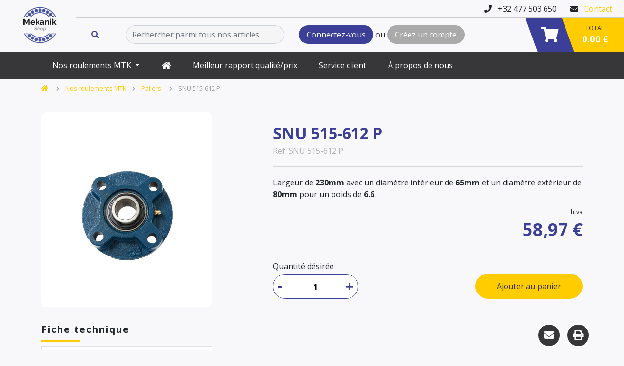

--- FILE ---
content_type: text/html; charset=utf-8
request_url: https://www.mekanik-shop.com/fr/roulements-mtk/snu-515-612-p
body_size: 5696
content:
<!DOCTYPE html>
<html lang="fr">
<head>
    <meta http-equiv="Content-Type" content="text/html; charset=utf-8" />
    <meta http-equiv="X-UA-Compatible" content="IE=edge">
    <meta name="viewport" content="width=device-width, initial-scale=1">
    <!-- Insert Favicon here -->
    <link rel="icon" href="/dist/assets/img/favicon.ico" type="image/x-icon">

            <!-- <link rel="canonical" href="https://"/> -->
    
<title>Nos produits : Mekanik Shop magasin en ligne de roulements, pour particuliers et professionnels </title>
<meta name="description" content="Découvrez notre gamme de roulements et paliers MTK pour particuliers et professionnels. Testés et approuvés par l'industrie. Meilleur rapport-qualité-prix. Commandez tout de suite en 4 clics. Livraison rapide 24 à 48h par DPD. Mekanik Shop.   "/><meta name="keywords" content="roulement, roulement a billes, circlips, E-commerce spécialisé dans les roulements." />
    <!-- Font Awesome 5 -->
    <link rel="stylesheet" href="https://use.fontawesome.com/releases/v5.0.13/css/all.css" integrity="sha384-DNOHZ68U8hZfKXOrtjWvjxusGo9WQnrNx2sqG0tfsghAvtVlRW3tvkXWZh58N9jp" crossorigin="anonymous">
    <!-- Google font - Open Sans - Heebo -->
    <link href="https://fonts.googleapis.com/css?family=Heebo:400,500,700|Open+Sans:400,500,700" rel="stylesheet">
    <!-- Animate CSS -->
    <link rel="stylesheet" href="https://cdnjs.cloudflare.com/ajax/libs/animate.css/3.5.2/animate.min.css" />
    <!-- Recaptcha API -->
    <script src="https://www.google.com/recaptcha/api.js"></script>
    <!-- jQuery UI -->
    <link rel="stylesheet" href="https://ajax.googleapis.com/ajax/libs/jqueryui/1.12.0/themes/smoothness/jquery-ui.css">
    <!-- Bootstrap 4 -->
    <link rel="stylesheet" href="https://maxcdn.bootstrapcdn.com/bootstrap/4.0.0/css/bootstrap.min.css" integrity="sha384-Gn5384xqQ1aoWXA+058RXPxPg6fy4IWvTNh0E263XmFcJlSAwiGgFAW/dAiS6JXm" crossorigin="anonymous">
    <!-- DataTable with Bootstrap 4 -->
    <link rel="stylesheet" href="https://cdn.datatables.net/1.10.16/css/dataTables.bootstrap4.min.css">
    <link rel="stylesheet" href="//cdnjs.cloudflare.com/ajax/libs/toastr.js/latest/toastr.min.css">
    <link rel="stylesheet" href="https://cdnjs.cloudflare.com/ajax/libs/jquery-confirm/3.3.0/jquery-confirm.min.css">
    <!-- Custom CSS minified -->
    <!-- <link rel="stylesheet" href="dist/assets/css/custom.min.css"> -->
    <link rel="stylesheet" href="/dist/assets/css/custom.css">
    
    <!-- Global site tag (gtag.js) - Google Analytics -->
    <script async src="https://www.googletagmanager.com/gtag/js?id=UA-2058830-20"></script>
    <script>
      window.dataLayer = window.dataLayer || [];
      function gtag(){dataLayer.push(arguments);}
      gtag('js', new Date());

      gtag('config', 'UA-2058830-20');
  </script>
   <script src="https://www.google.com/recaptcha/api.js"></script>
</head>
<body>
    <!-- Insert content here -->
    <a name="top" id="top"></a>
    <header>
        
    <ul class="nav justify-content-end top-menu ">
              <li class="nav-item">
          <a class="nav-link" href="/fr/"></a>
        </li>
          </ul>
        <nav id="top-nav">
  <div class="contact-box">
    <i class="fa fa-phone"></i>
    <span>+32 477 503 650</span>
    <i class="fa fa-envelope"></i>
    <span><a href="/fr/contact">Contact</a></span>
  </div>
</nav>

<nav id="cart-nav">    
  <a class="navbar-brand pt-2 pl-2 pl-sm-5 float-left" href="/fr/accueil"><img src="/dist/assets/img/abmi-logo.png" /></a>
  
  <div class="container pt-3">
    <div class="row">
        <div class="col-5 col-sm-5">
            <div class="form-group row">
                <label class="col-1 col-sm-2 col-form-label text-brand d-none d-md-inline-block"><i class="fa fa-search"></i></label>
                <div class="col-11 col-sm-10">
                    <input type="text" id="search" class="form-control d-none d-md-inline-block" placeholder="Rechercher parmi tous nos articles" />
                </div>
            </div>
        </div>
        <div class="col-7 col-sm-5">
            <div id="connexion-box">
                                <a href="/fr/connexion?referer=true" class="btn btn-primary btn-rounded d-none d-md-inline-block mr-md-1">Connectez-vous</a>
                 ou          
                <a href="/fr/inscription" class="btn btn-secondary btn-rounded d-none d-md-inline-block ml-md-1">Créez un compte</a>
                            </div>
        </div>
    </div>
    
  </div>

  <a href="/fr/panier" id="cart" class="float-right">
    <div class="cart-icon-box">
    </div>
    <div class="cart-icon">
      <i class="fa fa-shopping-cart"></i>
      <span id="nb_articles"></span>
      <div id="popup_panier"><h3 style="font-weight:bold;">3 articles</h3></div>
    </div>
    <div class="cart-content">
      <div class="cart-box">
        <span class="total">Total</span>
        <span class="price">0.00 €</span>
      </div>
    </div>
  </a>
</nav>

<nav class="navbar navbar-expand-lg navbar-dark " id="main-nav">
  <button class="navbar-toggler" type="button" data-toggle="collapse" data-target="#navbarNavDropdown" aria-controls="navbarNavDropdown" aria-expanded="false" aria-label="Toggle navigation">
    <span class="navbar-toggler-icon"></span>
  </button>
  <div class="collapse navbar-collapse justify-content-between" id="navbarNavDropdown">
    <div class="container">
      <div class="row">
            <div class="col-12 d-md-none">
                <div class="form-group row">
                    <label class="col-2 col-form-label text-brand"><i class="fa fa-search"></i></label>
                    <div class="col-10">
                        <input type="text" class="form-control" placeholder="Rechercher parmis tous nos articles" />
                    </div>
                </div>
            </div>
      </div>
      <ul class="navbar-nav fill justify-content-start">

                    <li class="nav-item dropdown">
                <a class="nav-link dropdown-toggle" 
                    href="/fr/roulements-mtk" 
                    data-toggle="dropdown" aria-haspopup="true" aria-expanded="false"                    >
                    Nos roulements MTK   
                </a>

                                    <ul class="dropdown-menu" aria-labelledby="navbarDropdownMenuLink">
                        <li class="dropdown">
                                    <a class="dropdown-toggle" href="#" id="navbarDropdown" role="button" data-toggle="dropdown" aria-haspopup="true" aria-expanded="false">Accessoires</a>
                                    <ul class="dropdown-menu" aria-labelledby="navbarDropdown"><li><a href="/fr/roulements-mtk/circlips">Circlips</a></li><li><a href="/fr/roulements-mtk/ecrous-de-blocage">Ecrous de blocage</a></li><li><a href="/fr/roulements-mtk/manchons">Manchons</a></li><li><a href="/fr/roulements-mtk/rondelles-de-blocage">Rondelles de blocage</a></li></ul>
                                </li><li class="dropdown">
                                    <a class="dropdown-toggle" href="#" id="navbarDropdown" role="button" data-toggle="dropdown" aria-haspopup="true" aria-expanded="false">Paliers </a>
                                    <ul class="dropdown-menu" aria-labelledby="navbarDropdown"><li><a href="/fr/roulements-mtk/paliers">Paliers</a></li></ul>
                                </li><li class="dropdown">
                                    <a class="dropdown-toggle" href="#" id="navbarDropdown" role="button" data-toggle="dropdown" aria-haspopup="true" aria-expanded="false">Roulements à aiguilles</a>
                                    <ul class="dropdown-menu" aria-labelledby="navbarDropdown"><li><a href="/fr/roulements-mtk/roulements-a-aiguilles">Roulements à aiguilles</a></li></ul>
                                </li><li class="dropdown">
                                    <a class="dropdown-toggle" href="#" id="navbarDropdown" role="button" data-toggle="dropdown" aria-haspopup="true" aria-expanded="false">Roulements à billes </a>
                                    <ul class="dropdown-menu" aria-labelledby="navbarDropdown"><li><a href="/fr/roulements-mtk/roulements-a-billes">Roulements à billes</a></li><li><a href="/fr/roulements-mtk/roulements-a-billes-a-contact-angulaire-a-1-rangee">Roulements à billes à contact angulaire à 1 rangée</a></li><li><a href="/fr/roulements-mtk/roulements-a-contact-angulaire-a-double-rangee">Roulements à contact angulaire à double rangée</a></li></ul>
                                </li><li class="dropdown">
                                    <a class="dropdown-toggle" href="#" id="navbarDropdown" role="button" data-toggle="dropdown" aria-haspopup="true" aria-expanded="false">Roulements à butée</a>
                                    <ul class="dropdown-menu" aria-labelledby="navbarDropdown"><li><a href="/fr/roulements-mtk/roulements-a-butee-a-aiguilles">Roulements à butée à aiguilles</a></li><li><a href="/fr/roulements-mtk/roulements-a-butee-a-billes">Roulements à butée à billes</a></li></ul>
                                </li><li class="dropdown">
                                    <a class="dropdown-toggle" href="#" id="navbarDropdown" role="button" data-toggle="dropdown" aria-haspopup="true" aria-expanded="false">Roulements à rouleaux</a>
                                    <ul class="dropdown-menu" aria-labelledby="navbarDropdown"><li><a href="/fr/roulements-mtk/roulements-a-rouleaux-cylindriques-a-double-rangee">Roulements à rouleaux cylindriques à double rangée</a></li><li><a href="/fr/roulements-mtk/roulements-a-rouleaux-cylindriques-a-une-rangee">Roulements à rouleaux cylindriques à une rangée</a></li><li><a href="/fr/roulements-mtk/roulements-a-rouleaux-spheriques">Roulements à rouleaux sphériques</a></li></ul>
                                </li><li class="dropdown">
                                    <a class="dropdown-toggle" href="#" id="navbarDropdown" role="button" data-toggle="dropdown" aria-haspopup="true" aria-expanded="false">Roulements acier inoxydable</a>
                                    <ul class="dropdown-menu" aria-labelledby="navbarDropdown"><li><a href="/fr/roulements-mtk/roulements-en-inox">Roulements en inox</a></li></ul>
                                </li><li class="dropdown">
                                    <a class="dropdown-toggle" href="#" id="navbarDropdown" role="button" data-toggle="dropdown" aria-haspopup="true" aria-expanded="false">Roulements coniques</a>
                                    <ul class="dropdown-menu" aria-labelledby="navbarDropdown"><li><a href="/fr/roulements-mtk/roulements-coniques">Roulements coniques</a></li></ul>
                                </li>                    </ul>
                            </li>
                        <li class="nav-item ">
                <a class="nav-link " 
                    href="/fr/accueil" 
                                        >
                    <i class="fa fa-home"></i> <span class="ml-2 d-md-none">Accueil</a>   
                </a>

                            </li>
                        <li class="nav-item ">
                <a class="nav-link " 
                    href="/fr/meilleur-rapport-qualite-prix" 
                                        >
                    Meilleur rapport qualité/prix   
                </a>

                            </li>
                        <li class="nav-item ">
                <a class="nav-link " 
                    href="/fr/service-client" 
                                        >
                    Service client   
                </a>

                            </li>
                        <li class="nav-item ">
                <a class="nav-link " 
                    href="/fr/a-propos-de-nous" 
                                        >
                    À propos de nous   
                </a>

                            </li>
                  </ul>
                <a href="/fr/connexion" class="btn btn-primary btn-rounded d-md-none mb-1">Connectez-vous</a>       
        <a href="/fr/creer-un-compte" class="btn btn-secondary btn-rounded d-md-none">Créez un compte</a>
            </div>
  </div>
</nav>

<section id="ariane">
                <div class="container">
                    <a href="/fr/accueil"><i class="fa fa-home"></i></a> <i class="fa fa-chevron-right"></i><a href="/fr/roulements-mtk">Nos roulements MTK</a><i class="fa fa-chevron-right"></i><a href="paliers">Paliers </a><i class="fa fa-chevron-right"></i>SNU 515-612 P
                </div>
            </section>    </header>
    <main>
        <div class="container">
		<section id="product">
		<div class="row d-flex justify-content-between product-group">
			<div class="col-12 col-sm-4 col-md-4">
				<div class="img__wrapper">
											<img src="/dist/assets/img/product/cat/palier.jpg" class="img-fluid mt-4" alt="Mekanik Shop Paliers"/>
									</div>
			</div>
			<div id="cta" class="col-12 col-sm-8 col-md-7">
				<div class="row ">
					<div class="col-12">
						<div class="title_wrapper">
							<h1> SNU 515-612 P</h1>
							<p>Ref: SNU 515-612 P</p>
						</div>
					</div>
					<div class="col-12">
						<p>Largeur de <b>230mm</b> avec un diamètre intérieur de <b>65mm</b> et un diamètre extérieur de <b>80mm</b> pour un poids de <b>6.6</b>.</p>
					</div>
					<div class="col-12">						
						<div class="price-wrapper"><div class="price"><small>htva</small>58,97 €</div></div>					</div>
					<div class="col-12">
						<div class="row d-flex justify-content-lg-between align-items-lg-end border-bottom-light">
							<div class="col-lg-6">
																	<div class="quantity mt-3">
										<span class="d-flex mb-1">Quantité désirée</span>
										<div class="quantity-wrapper">
											<input type="number" name="quantity" min="1" step="1" value="1">
										</div>
									</div>
															</div>
							<div class="col-lg-6 d-flex justify-content-end">
																	<div>
										<a href="" class="btn btn-yellow add-product btn-rounded" data-product="1164" data-type="add">Ajouter au panier</a>
										<!-- <a href="" class="btn btn-black mt-3">Profiter de l'offre pro</a> -->
									</div>
															</div>
						</div>
					</div>
				</div>
			</div>
		</div>
		<div class="row d-flex justify-content-between">
			<div id="details" class="col-12 col-sm-4 col-md-4">
				<h4 class="title-under under-left">Fiche technique</h4>
				<table class="table">
					<tbody>
						<tr>
							<td><img width="15" height="15" class="mr-2" src="/dist/assets/img/ruler-horizontal-solid.svg" alt="Largeur">Largeur</td>
							<td>230</td>
						</tr>
						<tr>
							<td><img width="15" height="15" class="mr-2" src="/dist/assets/img/diametre.svg" alt="Diamètre intérieur">Diamètre intérieur</td>
							<td>65</td>
						</tr>
						<tr>
							<td><img width="15" height="15" class="mr-2" src="/dist/assets/img/diametre.svg" alt="Diamètre extérieur">Diamètre extérieur</td>
							<td>80</td>
						</tr>
						<tr>
							<td><img width="15" height="15" class="mr-2" src="/dist/assets/img/weight-hanging-solid.svg" alt="Poids">Poids</td>
							<td>6.6</td>
						</tr>
						<tr>
							<td><img width="15" height="15" class="mr-2" src="/dist/assets/img/tag-solid.svg" alt="Référence">Référence</td>
							<td>SNU 515-612 P</td>
						</tr>
											</tbody>
				</table>

				<div class="helpbox">
					<h4>Besoin d'aide ou d'un conseil ?</h4>
					<p>Contactez-nous : info@abmi.be</p>
									</div>
			</div>
			<div class="col-12 col-sm-8 col-md-7 mt-4 mt-lg-0">
				<div class="row">
					<div class="col-12 border-bottom-light">
						<div class="row d-flex justify-content-lg-end justify-content-center">
							<div id="print-share" class="flex">
								<a href="#" class="icon mr-2"><i class="fa fa-envelope"></i></a>
								<a href="#" class="icon"><i class="fa fa-print"></i></a>
							</div>
						</div>
						<div class="row d-flex justify-content-lg-end justify-content-center mt-4">
						
							<img width="58" height="40" class="ml-2" src="/dist/assets/img/visa.png" alt="visa">
							<img width="58" height="40" class="ml-2" src="/dist/assets/img/mastercard.png" alt="mastercard">
							<img width="58" height="40" class="ml-2" src="/dist/assets/img/maestro.png" alt="maestro">
							<img width="58" height="40" class="ml-2" src="/dist/assets/img/bancontact.png" alt="bancontact">
							<img width="58" height="40" class="ml-2" src="/dist/assets/img/american-express.png" alt="american-express">
						
						</div>
					</div>
					<div class="col-12 border-bottom-light">
						<div class="row d-flex justify-content-center">
							<div class="col-6 col-md-4 mb-5 d-flex text-center flex-column align-items-center">
								<img class="mb-3" src="/dist/assets/img/truck-light.svg" alt="Livraison avec le transporteur FedEx">
								<span>Livraison avec le transporteur <strong>FedEx</strong></span>
							</div>
							<div class="col-6 col-md-4 mb-5 d-flex text-center flex-column align-items-center">
								<img class="mb-3" src="/dist/assets/img/lock-light.svg" alt="Paiement 100% sécurisé">
								<span>Paiement <strong>100% sécurisé</strong></span>
							</div>
							<div class="col-6 col-md-4 mb-5 d-flex text-center flex-column align-items-center">
								<img class="mb-3" src="/dist/assets/img/arrows-rotate-light.svg" alt="Satisfait ou remboursé">
								<span>Satisfait ou <strong>remboursé</strong></span>
							</div>
							<div class="col-6 col-md-4 mb-5 d-flex text-center flex-column align-items-center">
								<img class="mb-3" src="/dist/assets/img/laptop-light.svg" alt="Suivi de l'envoi de votre commande (envoi d'emails avec numéro de tracking FedEx)">
								<span><strong>Suivi de l'envoi</strong> de votre commande (envoi d'emails avec numéro de tracking FedEx)</span>
							</div>
							<div class="col-12 col-md-4 mb-5 d-flex text-center flex-column align-items-center">
								<img class="mb-3" src="/dist/assets/img/boxes-stacked-light.svg" alt="Possibilité de commandes spéciales, remises par quantité: calcul effectué directement dans votre panier">
								<span>Possibilité de commandes spéciales, <strong>remises par quantité</strong>: calcul effectué directement dans votre panier</span>
							</div>
						</div>
					</div>
					<div class="col-12">

					Les paliers sont des organes utilisés en construction mécanique pour supporter et guider, en rotation, des arbres de transmission.
Suivant l’usage désiré, ces paliers peuvent être : lisses où les arbres qui reposent sur des coussinets sont soumis au frottement de glissement entre les surfaces en contact. Ou à roulement, où le contact s’effectue par l’intermédiaire de billes, d'aiguilles ou de rouleaux contenus dans des cages. On a là un phénomène de résistance au roulement (parfois appelé injustement « frottement de roulement ») qui permet une plus grande charge sur les paliers et une plus grande vitesse de rotation.
Découvrez tous nos modèles de paliers MTK+. Du très haut de gamme au meilleur prix. Un grand choix de références de paliers sont disponibles dans notre stock et livrées sous 48H. Chacun des paliers est vendu avec un roulement. Mekanik Shop vous propose de faire votre choix d'écrous, circlips, manchon et rondelles de blocage, des accessoires au rapport qualité/prix imbattable.
La barre de recherche pourra vous servir pour accéder directement à la référence recherchée.

							</div>
				</div>
			</div>
			
		</div>
	</section>
	
</div>

    </main>

    <div class="go-top d-flex align-items-center justify-content-center" role="button" >
       <i class="fa fa-angle-up fa-2x"></i> 
   </div>


   <footer class="mt-5">
            <div class="footer-top">
            <div class="container">
                <div class="row">
                    <div class="col-12 col-sm-4 py-2 py-sm-3">
                        <a href="/fr/contact" class="btn btn-yellow float-sm-right">Contactez-nous</a>
                    </div>
                    <div class="col-12 col-sm-4 py-2 py-sm-3">
                        <a href="tel:+32477503650" class="btn btn-primary">
                            <i class="fa fa-phone mr-2"></i>
                            +32 477 503 650
                        </a>
                    </div>
                    <div class="col-12 col-sm-4 py-2 py-sm-3">
                        <a href="/fr/meilleur-rapport-qualite-prix" class="btn btn-primary float-sm-left">
                            Notre expertise
                        </a>
                    </div>
                </div>
            </div>
        </div>
        <div class="footer-bottom py-3">
        <div class="container">
            <div class="row">
                <div class="col-12 col-sm-4">
                    <h3 class="title-under under-center w-100 text-left">Catégories</h3>
                    <a class="bullet" href="/fr/roulements-mtk/accessoires">Accessoires</a><a class="bullet" href="/fr/roulements-mtk/circlips">Circlips</a><a class="bullet" href="/fr/roulements-mtk/ecrous-de-blocage">Ecrous de blocage</a><a class="bullet" href="/fr/roulements-mtk/manchons">Manchons</a><a class="bullet" href="/fr/roulements-mtk/paliers">Paliers </a><a class="bullet" href="/fr/roulements-mtk/paliers">Paliers</a><a class="bullet" href="/fr/roulements-mtk/rondelles-de-blocage">Rondelles de blocage</a><a class="bullet" href="/fr/roulements-mtk/roulements-a-aiguilles">Roulements à aiguilles</a><a class="bullet" href="/fr/roulements-mtk/roulements-a-aiguilles">Roulements à aiguilles</a><a class="bullet" href="/fr/roulements-mtk/roulements-a-billes">Roulements à billes </a><a class="bullet" href="/fr/roulements-mtk/roulements-a-billes">Roulements à billes</a><a class="bullet" href="/fr/roulements-mtk/roulements-a-billes-a-contact-angulaire-a-1-rangee">Roulements à billes à contact angulaire à 1 rangée</a><a class="bullet" href="/fr/roulements-mtk/roulements-a-butee">Roulements à butée</a><a class="bullet" href="/fr/roulements-mtk/roulements-a-butee-a-aiguilles">Roulements à butée à aiguilles</a><a class="bullet" href="/fr/roulements-mtk/roulements-a-butee-a-billes">Roulements à butée à billes</a><a class="bullet" href="/fr/roulements-mtk/roulements-a-contact-angulaire-a-double-rangee">Roulements à contact angulaire à double rangée</a><a class="bullet" href="/fr/roulements-mtk/roulements-a-rouleaux">Roulements à rouleaux</a><a class="bullet" href="/fr/roulements-mtk/roulements-a-rouleaux-cylindriques-a-double-rangee">Roulements à rouleaux cylindriques à double rangée</a><a class="bullet" href="/fr/roulements-mtk/roulements-a-rouleaux-cylindriques-a-une-rangee">Roulements à rouleaux cylindriques à une rangée</a><a class="bullet" href="/fr/roulements-mtk/roulements-a-rouleaux-spheriques">Roulements à rouleaux sphériques</a><a class="bullet" href="/fr/roulements-mtk/roulements-acier-inoxydable">Roulements acier inoxydable</a><a class="bullet" href="/fr/roulements-mtk/roulements-coniques">Roulements coniques</a><a class="bullet" href="/fr/roulements-mtk/roulements-coniques">Roulements coniques</a><a class="bullet" href="/fr/roulements-mtk/roulements-en-inox">Roulements en inox</a>                </div>

                                <div class="col-12 col-sm-3 offset-sm-1">
                    <h3 class="title-under under-center w-100 text-left">Pages diverses</h3>
                    <ul class="list-unstyled">
                        <li><a href="/fr/politique-de-confidentialite">Politique de confidentialité</a></li><li><a href="/fr/conditions-generales">Conditions générales de vente</a></li><li><a href="/fr/suivi-livraison">Suivi et livraison</a></li><li><a href="/fr/paiement-securise">Paiement sécurisé</a></li><li><a href="/fr/garanties">Garanties</a></li><li><a href="/fr/mentions-legales">Mentions légales</a></li><li><a href="/fr/tarifs-d-expedition">Tarifs d'expédition - Mekanik Shop</a></li>                    </ul>
                </div>

                <div class="col-12 col-sm-3 offset-sm-1">
                    <h3 class="title-under under-center w-100 text-left">Contact</h3>
                    <ul class="list-unstyled">
                        <li><a href="/fr/contact">Contactez-nous</a></li>
                        <li>+32 477 503 650</li>
                        <li>info@abmi.be</li>
                        <li>Chemin de Mons à Gand 251 <br>
                            7864 Deux-Acren<br>
                        Belgique</li>
                        <li>BE0695.701.321</li>
                        <li>ABGT SRL</li>
                    </ul>
                </div>
            </div>
        </div>
    </div>
</footer>

<!-- jQuery -->
<script src="https://code.jquery.com/jquery-3.3.1.min.js" integrity="sha256-FgpCb/KJQlLNfOu91ta32o/NMZxltwRo8QtmkMRdAu8=" crossorigin="anonymous"></script>
<!-- Popper.js (Bootstrap 4 dependency)-->
<script src="https://cdnjs.cloudflare.com/ajax/libs/popper.js/1.12.9/umd/popper.min.js" integrity="sha384-ApNbgh9B+Y1QKtv3Rn7W3mgPxhU9K/ScQsAP7hUibX39j7fakFPskvXusvfa0b4Q" crossorigin="anonymous"></script>
<!-- JS Bootstrap 4 -->
<script src="https://maxcdn.bootstrapcdn.com/bootstrap/4.0.0/js/bootstrap.min.js" integrity="sha384-JZR6Spejh4U02d8jOt6vLEHfe/JQGiRRSQQxSfFWpi1MquVdAyjUar5+76PVCmYl" crossorigin="anonymous"></script>
<!-- JS DataTable -->
<script type="text/javascript" src="https://cdn.datatables.net/1.10.16/js/jquery.dataTables.min.js"></script>
<!-- JS DataTable Bootstrap 4 style -->
<script type="text/javascript" src="https://cdn.datatables.net/1.10.16/js/dataTables.bootstrap4.min.js
"></script>
<script type="text/javascript" src="//cdnjs.cloudflare.com/ajax/libs/toastr.js/latest/toastr.min.js"></script>
<script src="https://cdnjs.cloudflare.com/ajax/libs/jquery-confirm/3.3.0/jquery-confirm.min.js"></script>
<!-- Custom JS -->
<script type="text/javascript" src="/dist/assets/js/all.js"></script>

<script>
   function onSubmit(token) {
     document.getElementById("form_contact").submit();
   }
 </script>
</body>
</html>


--- FILE ---
content_type: text/html; charset=utf-8
request_url: https://www.mekanik-shop.com/Connections/request/xhr/get_panier_popup.php
body_size: -230
content:


		{"contenu":"<table><tbody><\/tbody><\/table><div style=\"text-align:center;\"><br \/><a class=\"alert alert-secondary\" href=\"#\">Panier vide<\/a><br \/><br \/><\/div>"}	

--- FILE ---
content_type: image/svg+xml
request_url: https://www.mekanik-shop.com/dist/assets/img/laptop-light.svg
body_size: -74
content:
<svg width="25" height="20" viewBox="0 0 25 20" fill="none" xmlns="http://www.w3.org/2000/svg">
<path d="M20 2.5H5C4.30859 2.5 3.75 3.05859 3.75 3.75V13.75H2.5V3.75C2.5 2.37109 3.62109 1.25 5 1.25H20C21.3789 1.25 22.5 2.37109 22.5 3.75V13.75H21.25V3.75C21.25 3.05859 20.6914 2.5 20 2.5ZM3 17.5H22C22.793 17.5 23.4609 16.9727 23.6758 16.25H1.32422C1.53906 16.9727 2.21094 17.5 3 17.5ZM0 15.75C0 15.3359 0.335938 15 0.75 15H24.25C24.6641 15 25 15.3359 25 15.75C25 17.4063 23.6563 18.75 22 18.75H3C1.34375 18.75 0 17.4063 0 15.75Z" fill="#3C3F98"/>
</svg>


--- FILE ---
content_type: image/svg+xml
request_url: https://www.mekanik-shop.com/dist/assets/img/lock-light.svg
body_size: 40
content:
<svg width="20" height="23" viewBox="0 0 20 23" fill="none" xmlns="http://www.w3.org/2000/svg">
<g clip-path="url(#clip0_206_281)">
<path d="M5.71429 5.71429V8.57143H14.2857V5.71429C14.2857 3.34821 12.3661 1.42857 10 1.42857C7.63393 1.42857 5.71429 3.34821 5.71429 5.71429ZM4.28571 8.57143V5.71429C4.28571 2.55804 6.84375 0 10 0C13.1562 0 15.7143 2.55804 15.7143 5.71429V8.57143H16.4286C18.4018 8.57143 20 10.1696 20 12.1429V19.2857C20 21.2589 18.4018 22.8571 16.4286 22.8571H3.57143C1.59821 22.8571 0 21.2589 0 19.2857V12.1429C0 10.1696 1.59821 8.57143 3.57143 8.57143H4.28571ZM1.42857 12.1429V19.2857C1.42857 20.4688 2.38839 21.4286 3.57143 21.4286H16.4286C17.6116 21.4286 18.5714 20.4688 18.5714 19.2857V12.1429C18.5714 10.9598 17.6116 10 16.4286 10H3.57143C2.38839 10 1.42857 10.9598 1.42857 12.1429Z" fill="#3C3F98"/>
</g>
<defs>
<clipPath id="clip0_206_281">
<rect width="20" height="22.8571" fill="white"/>
</clipPath>
</defs>
</svg>


--- FILE ---
content_type: image/svg+xml
request_url: https://www.mekanik-shop.com/dist/assets/img/boxes-stacked-light.svg
body_size: 426
content:
<svg width="22" height="20" viewBox="0 0 22 20" fill="none" xmlns="http://www.w3.org/2000/svg">
<g clip-path="url(#clip0_253_10)">
<path d="M14.6667 1.25C15.3427 1.25 15.8889 1.80859 15.8889 2.5V7.5H17.1111V2.5C17.1111 1.12109 16.0149 0 14.6667 0H12.2222H9.77778H7.33333C5.98507 0 4.88889 1.12109 4.88889 2.5V7.5H6.11111V2.5C6.11111 1.80859 6.65729 1.25 7.33333 1.25H8.55556V3.4375C8.55556 4.30078 9.23924 5 10.0833 5H11.9167C12.7608 5 13.4444 4.30078 13.4444 3.4375V1.25H14.6667ZM9.77778 1.25H12.2222V3.4375C12.2222 3.60938 12.0847 3.75 11.9167 3.75H10.0833C9.91528 3.75 9.77778 3.60938 9.77778 3.4375V1.25ZM12.5125 20H19.5556C20.9038 20 22 18.8789 22 17.5V11.25C22 9.87109 20.9038 8.75 19.5556 8.75H17.1111H14.6667H12.5125C12.8295 9.10937 13.0778 9.53516 13.2382 10H13.4444V11.2461V11.25V12.1875C13.4444 13.0508 14.1281 13.75 14.9722 13.75H16.8056C17.6497 13.75 18.3333 13.0508 18.3333 12.1875V10H19.5556C20.2316 10 20.7778 10.5586 20.7778 11.25V17.5C20.7778 18.1914 20.2316 18.75 19.5556 18.75H13.2344C13.074 19.2148 12.8257 19.6406 12.5087 20H12.5125ZM14.6667 10H17.1111V12.1875C17.1111 12.3594 16.9736 12.5 16.8056 12.5H14.9722C14.8042 12.5 14.6667 12.3594 14.6667 12.1875V10ZM9.77778 10C10.4538 10 11 10.5586 11 11.25V17.5C11 18.1914 10.4538 18.75 9.77778 18.75H2.44444C1.7684 18.75 1.22222 18.1914 1.22222 17.5V11.25C1.22222 10.5586 1.7684 10 2.44444 10H3.66667V12.1875C3.66667 13.0508 4.35035 13.75 5.19444 13.75H7.02778C7.87187 13.75 8.55556 13.0508 8.55556 12.1875V10H9.77778ZM4.88889 12.1875V10H7.33333V12.1875C7.33333 12.3594 7.19583 12.5 7.02778 12.5H5.19444C5.02639 12.5 4.88889 12.3594 4.88889 12.1875ZM9.77778 8.75H8.55556H7.33333H4.88889H3.66667H2.44444C1.09618 8.75 0 9.87109 0 11.25V17.5C0 18.8789 1.09618 20 2.44444 20H9.77778C11.126 20 12.2222 18.8789 12.2222 17.5V11.25C12.2222 9.87109 11.126 8.75 9.77778 8.75Z" fill="#3C3F98"/>
</g>
<defs>
<clipPath id="clip0_253_10">
<rect width="22" height="20" fill="white"/>
</clipPath>
</defs>
</svg>
